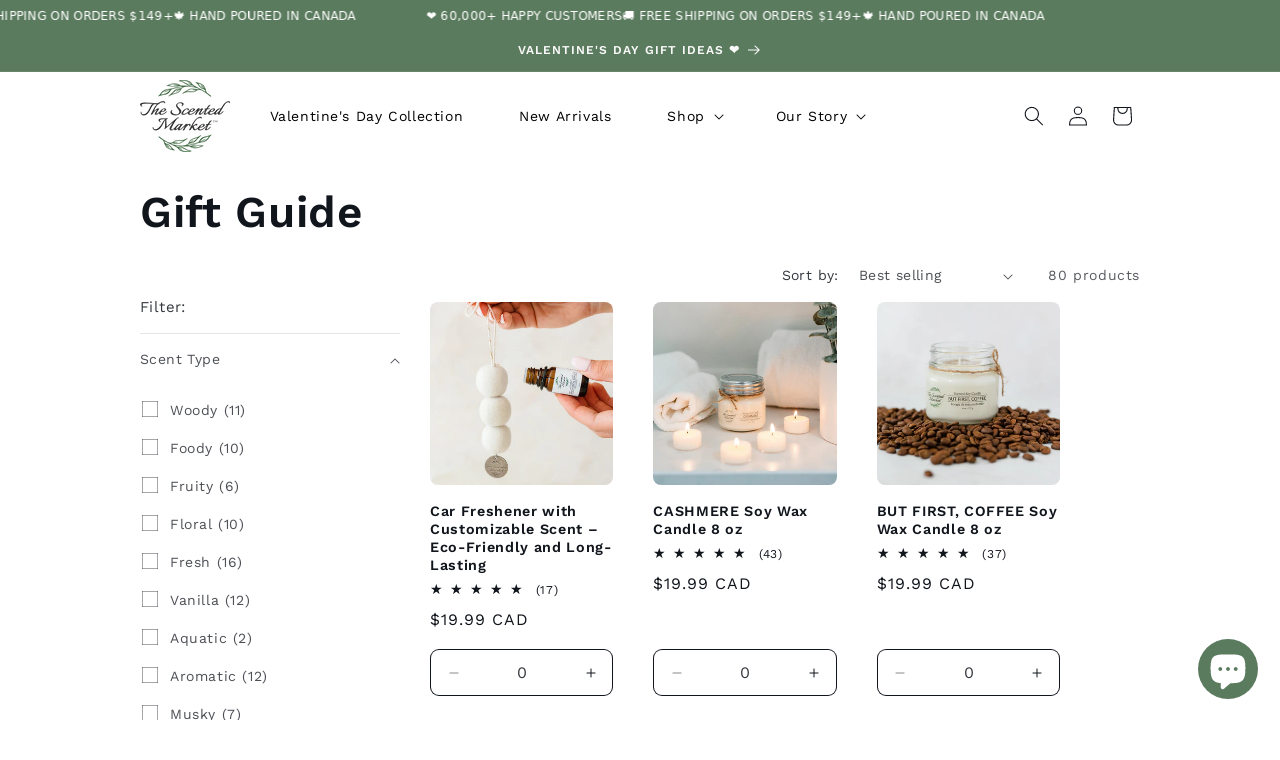

--- FILE ---
content_type: text/javascript; charset=utf-8
request_url: https://cdn.shopify.com/proxy/41d75411476211bbc9545bd98fbe26b8bec7c7c7cd829d7df29cd3e5f9a99b54/new.getgobot.com/connect/shopify/js/-O4C5viJ87kbmNjc1hrg/a32bfd35d443b86c86572cb4faa7e95b9e7a0151ec4790a0473c79d1a36b3452?shop=the-scented-market.myshopify.com&sp-cache-control=cHVibGljLCBtYXgtYWdlPTkwMA
body_size: -284
content:
(function(G,O,b,o,t){G[b]=G[b]||function(){(G[b].queue=G[b].queue||[]).push(arguments)}
o=O.createElement('script')
o.async=1
o.src='https://new.getgobot.com/client/v1/gobot-client.js?v=e15ce14e4fd0f13658956e3d343e0b3abefa5dfd'
t=O.getElementsByTagName('script')[0]
t.parentNode.insertBefore(o,t)})(window,document,'gobot');
gobot('create','-O4C5viJ87kbmNjc1hrg')
gobot('pageview')